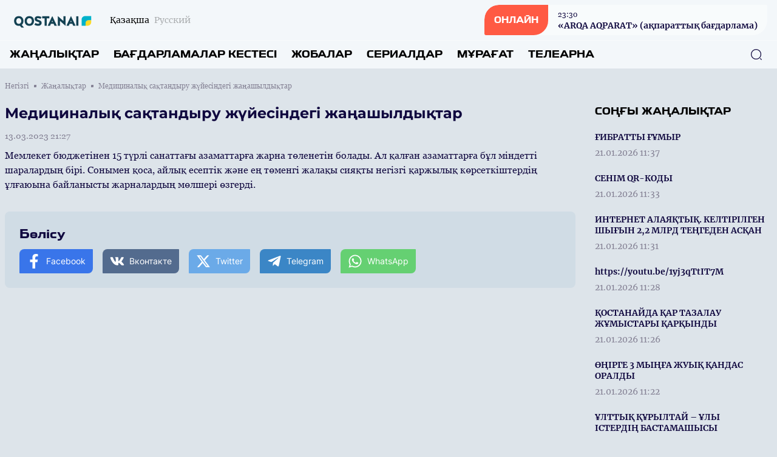

--- FILE ---
content_type: text/html; charset=UTF-8
request_url: https://qostanaitv.kz/kz/news/21468
body_size: 11594
content:
<!DOCTYPE html>
<html lang="kk">
    <head>
        <meta charset="utf-8">
        <meta name="viewport" content="width=device-width, initial-scale=1">
        <meta name="csrf-token" content="FX2wFVvYcIwisZTOpYBBkDUMCsdIhGEF8bV8WLRz">

        <title> Медициналық сақтандыру жүйесіндегі жаңашылдықтар - «QOSTANAI» телеарнасының ресми сайты </title>
            <meta name="description" content="Мемлекет бюджетінен 15 түрлі санаттағы азаматтарға жарна төленетін болады. Ал қалған азаматтарға бұл міндетті шаралардың бірі. Сонымен қоса, айлық есе..."/>
    <meta property="og:title" content="Медициналық сақтандыру жүйесіндегі жаңашылдықтар - «QOSTANAI» телеарнасының ресми сайты" />
    <meta property="og:url" content="https://qostanaitv.kz/kz/news/21468" />
    <meta property="og:image" content="https://rimg.rtrk.kz/1200x630,sc/https://qostanaitv.kz/storage/2023/03/14/VG8H1Nwt3axjEry7cObXvZPYPOmwWZQ4klfIzeVw.png" />
    <meta property="og:description" content="Мемлекет бюджетінен 15 түрлі санаттағы азаматтарға жарна төленетін болады. Ал қалған азаматтарға бұл міндетті шаралардың бірі. Сонымен қоса, айлық есе..." />

        <link rel="apple-touch-icon" sizes="57x57" href="https://qostanaitv.kz/apple-icon-57x57.png">
        <link rel="apple-touch-icon" sizes="60x60" href="https://qostanaitv.kz/apple-icon-60x60.png">
        <link rel="apple-touch-icon" sizes="72x72" href="https://qostanaitv.kz/apple-icon-72x72.png">
        <link rel="apple-touch-icon" sizes="76x76" href="https://qostanaitv.kz/apple-icon-76x76.png">
        <link rel="apple-touch-icon" sizes="114x114" href="https://qostanaitv.kz/apple-icon-114x114.png">
        <link rel="apple-touch-icon" sizes="120x120" href="https://qostanaitv.kz/apple-icon-120x120.png">
        <link rel="apple-touch-icon" sizes="144x144" href="https://qostanaitv.kz/apple-icon-144x144.png">
        <link rel="apple-touch-icon" sizes="152x152" href="https://qostanaitv.kz/apple-icon-152x152.png">
        <link rel="apple-touch-icon" sizes="180x180" href="https://qostanaitv.kz/apple-icon-180x180.png">
        <link rel="icon" type="image/png" sizes="192x192"  href="https://qostanaitv.kz/android-icon-192x192.png">
        <link rel="icon" type="image/png" sizes="32x32" href="https://qostanaitv.kz/favicon-32x32.png">
        <link rel="icon" type="image/png" sizes="96x96" href="https://qostanaitv.kz/favicon-96x96.png">
        <link rel="icon" type="image/png" sizes="16x16" href="https://qostanaitv.kz/favicon-16x16.png">
        <link rel="manifest" href="https://qostanaitv.kz/manifest.json">
        <meta name="msapplication-TileColor" content="#ffffff">
        <meta name="msapplication-TileImage" content="https://qostanaitv.kz/ms-icon-144x144.png">
        <meta name="theme-color" content="#ffffff">

        <!-- Scripts -->
        <link rel="stylesheet" href="https://qostanaitv.kz/build/assets/app.5ca1f1d5.css" /><script type="module" src="https://qostanaitv.kz/build/assets/app.0c8b9301.js"></script>            <script async src="https://voice.b2b.ainews.kz/widget/build/bundle.js"></script>
    <script>
        window.ainews_voice_settings = window.ainews_voice_settings || [];
        window.ainews_voice_settings.push({
            page_id: '21468',
            widget_id: '259bfb86-4aa9-4579-baed-70ecf394c11f',
            targetElement: '#voice-comments',
        });
    </script>
        <style >[wire\:loading], [wire\:loading\.delay], [wire\:loading\.inline-block], [wire\:loading\.inline], [wire\:loading\.block], [wire\:loading\.flex], [wire\:loading\.table], [wire\:loading\.grid], [wire\:loading\.inline-flex] {display: none;}[wire\:loading\.delay\.shortest], [wire\:loading\.delay\.shorter], [wire\:loading\.delay\.short], [wire\:loading\.delay\.long], [wire\:loading\.delay\.longer], [wire\:loading\.delay\.longest] {display:none;}[wire\:offline] {display: none;}[wire\:dirty]:not(textarea):not(input):not(select) {display: none;}input:-webkit-autofill, select:-webkit-autofill, textarea:-webkit-autofill {animation-duration: 50000s;animation-name: livewireautofill;}@keyframes livewireautofill { from {} }</style>
    </head>
    <body class="bg-primary-bg no-translate">
        <header wire:id="aLgLBU6N8za2jasaReMM" wire:initial-data="{&quot;fingerprint&quot;:{&quot;id&quot;:&quot;aLgLBU6N8za2jasaReMM&quot;,&quot;name&quot;:&quot;common.header&quot;,&quot;locale&quot;:&quot;kz&quot;,&quot;path&quot;:&quot;kz\/news\/21468&quot;,&quot;method&quot;:&quot;GET&quot;,&quot;v&quot;:&quot;acj&quot;},&quot;effects&quot;:{&quot;listeners&quot;:[]},&quot;serverMemo&quot;:{&quot;children&quot;:{&quot;l763279934-0&quot;:{&quot;id&quot;:&quot;jufdNoaCmW0L8nxymZyV&quot;,&quot;tag&quot;:&quot;div&quot;}},&quot;errors&quot;:[],&quot;htmlHash&quot;:&quot;96097013&quot;,&quot;data&quot;:[],&quot;dataMeta&quot;:[],&quot;checksum&quot;:&quot;730bc65517ece553cb3999bec595687882269b0a759501e103e28dc281d4713e&quot;}}" class="w-full flex flex-col bg-header-light relative" x-data="{show: false, search: false, open: false}">
    <div class="w-full flex justify-between px-4 py-2 items-center">
        <div class="flex items-center space-x-2 lg:space-x-6">
            <a href="https://qostanaitv.kz/kz" class="flex">
                <img src="https://qostanaitv.kz/assets/images/qostanaitv.svg" class="h-7"/>
            </a>
            <div class="flex">
                <ul class="flex space-x-2">
                                            <li class="hidden lg:flex group">
                            <span class="text-sm font-merriweather text-primary opacity-100 group-hover:opacity-100">Қазақша</span>
                        </li>
                        <li class="flex group">
                            <a href="https://qostanaitv.kz/ru/news/21468" class="text-sm font-merriweather text-primary opacity-30 group-hover:opacity-100 group-hover:underline"><span class="hidden lg:flex">Русский</span><span class="flex lg:hidden">RU</span></a>
                        </li>
                                    </ul>
            </div>
        </div>
        <div class="flex space-x-4 lg:space-x-5 items-center">























            <a href="https://qostanaitv.kz/kz/live" class="flex rounded-tl-2xl rounded-br-2xl lg:rounded-tl-3xl lg:rounded-br-3xl rounded-tr-sm rounded-bl-sm bg-white40 group overflow-hidden cursor-pointer relative items-center">
                <div class="absolute inset-0 w-0 h-full bg-red-button transition-all duration-300 ease-in-out group-hover:w-full group-hover:transition-all z-1"></div>
                <div class="rounded-tl-2xl rounded-br-2xl lg:rounded-tl-3xl lg:rounded-br-3xl rounded-tr-0 rounded-bl-sm px-4 py-4 text-white font-toxigenesis uppercase text-sm bg-red-button z-10">Онлайн</div>
                <div  class="hidden lg:flex flex-col text-primary-dark space-y-0.5 z-10 px-4 py-1 group-hover:text-white group-hover:transition-all">
                <div wire:id="jufdNoaCmW0L8nxymZyV" wire:initial-data="{&quot;fingerprint&quot;:{&quot;id&quot;:&quot;jufdNoaCmW0L8nxymZyV&quot;,&quot;name&quot;:&quot;common.current-live&quot;,&quot;locale&quot;:&quot;kz&quot;,&quot;path&quot;:&quot;kz\/news\/21468&quot;,&quot;method&quot;:&quot;GET&quot;,&quot;v&quot;:&quot;acj&quot;},&quot;effects&quot;:{&quot;listeners&quot;:[]},&quot;serverMemo&quot;:{&quot;children&quot;:[],&quot;errors&quot;:[],&quot;htmlHash&quot;:&quot;ac7c8f81&quot;,&quot;data&quot;:[],&quot;dataMeta&quot;:[],&quot;checksum&quot;:&quot;5f78d8cc512e9ae6835a02c913b79a1a845157fc6731675f4a526c642ae5cc08&quot;}}">
            <div class="font-georgia text-xs font-normal"><time datetime="2026-01-21 23:30">23:30</time></div>
        <div class="font-bold text-sm font-merriweather">«ARQA AQPARAT» (ақпараттық бағдарлама)</div>
    </div>

<!-- Livewire Component wire-end:jufdNoaCmW0L8nxymZyV -->                </div>
            </a>
            <button class="flex lg:hidden w-6 h-6 justify-center items-center text-primary-dark" @click="show = !show; open = !open; search = !search">
                <svg width="24" height="18" viewBox="0 0 24 18" fill="none" xmlns="http://www.w3.org/2000/svg" x-show="!open">
                    <line x1="1" y1="1" x2="23" y2="1" stroke="currentColor" stroke-width="2" stroke-linecap="round"/>
                    <line x1="1" y1="9" x2="23" y2="9" stroke="currentColor" stroke-width="2" stroke-linecap="round"/>
                    <line x1="1" y1="17" x2="23" y2="17" stroke="currentColor" stroke-width="2" stroke-linecap="round"/>
                </svg>
                <svg width="20" height="19" viewBox="0 0 20 19" fill="none" xmlns="http://www.w3.org/2000/svg" x-show="open" x-cloak>
                    <line x1="1.92886" y1="1.51465" x2="18.1923" y2="17.7781" stroke="currentColor" stroke-width="2" stroke-linecap="round"/>
                    <line x1="1" y1="-1" x2="24" y2="-1" transform="matrix(-0.707107 0.707107 0.707107 0.707107 19.4854 1.51465)" stroke="currentColor" stroke-width="2" stroke-linecap="round"/>
                </svg>
            </button>
        </div>
    </div>
    <nav role="navigation" class="w-full flex flex-col lg:flex-row justify-between items-center border-t border-white40 px-4 py-3 absolute top-16 bg-header-light lg:top-0 lg:relative z-50" :class="open ? 'flex' : 'hidden lg:flex'" x-cloak>
        <ul class="flex flex-col lg:flex-row w-full space-y-6 lg:space-y-0 lg:space-x-6">
            <li class="flex group">
    <a
            href="https://qostanaitv.kz/kz/news"
            class="uppercase font-bold text-menu-item font-toxigenesis text-primary group-hover:text-hover-blue"
    >Жаңалықтар</a>
</li>
            <li class="flex group">
    <a
            href="https://qostanaitv.kz/kz/program"
            class="uppercase font-bold text-menu-item font-toxigenesis text-primary group-hover:text-hover-blue"
    >Бағдарламалар кестесі</a>
</li>
                        <li class="flex group">
    <a
            href="https://qostanaitv.kz/kz/projects"
            class="uppercase font-bold text-menu-item font-toxigenesis text-primary group-hover:text-hover-blue"
    >Жобалар</a>
</li>
                        <li class="flex group">
    <a
            href="https://qostanaitv.kz/kz/serials"
            class="uppercase font-bold text-menu-item font-toxigenesis text-primary group-hover:text-hover-blue"
    >Сериалдар</a>
</li>
                        <li class="flex group">
    <a
            href="https://qostanaitv.kz/kz/videos"
            class="uppercase font-bold text-menu-item font-toxigenesis text-primary group-hover:text-hover-blue"
    >Мұрағат</a>
</li>
            <li class="dropdown inline uppercase font-bold text-menu-item font-toxigenesis text-primary group relative">
                <div class="cursor-pointer hidden lg:flex z-50 group-hover:text-hover-blue">Телеарна</div>
                <div class="dropdown-menu lg:top-4 flex relative lg:absolute lg:hidden h-auto z-30">
                    <ul class="flex flex-col lg:block w-full lg:bg-white lg:shadow lg:py-2 px-2 lg:px-4 lg:mt-3 rounded-lg">

                        <li class="py-1"><a href="https://qostanaitv.kz/kz/lead" class="block text-primary font-bold text-base uppercase hover:text-hover-blue cursor-pointer whitespace-nowrap pr-8">Басшылық</a></li>
                                                                                                                        <li class="py-1"><a href="https://qostanaitv.kz/kz/published-info" class="block text-primary font-bold text-base uppercase hover:text-hover-blue cursor-pointer whitespace-nowrap pr-8">Жариялануға жататын мəліметтер тізбесі</a></li>
                                                                                                                                                                                                                                                                                                                                                            <li class="py-1"><a href="https://qostanaitv.kz/kz/teams" class="block text-primary font-bold text-base uppercase hover:text-hover-blue cursor-pointer whitespace-nowrap pr-8">Арна айнасы</a></li>
                                                                                                                                                                        <li class="py-1"><a href="https://qostanaitv.kz/kz/about" class="block text-primary font-bold text-base uppercase hover:text-hover-blue cursor-pointer whitespace-nowrap pr-8">Телеарна туралы</a></li>
                                                                                                                    <li class="py-1"><a href="https://qostanaitv.kz/kz/adv" class="block text-primary font-bold text-base uppercase hover:text-hover-blue cursor-pointer whitespace-nowrap pr-8">Жарнама</a></li>
                                                                                                                    <li class="py-1"><a href="https://qostanaitv.kz/kz/contacts" class="block text-primary font-bold text-base uppercase hover:text-hover-blue cursor-pointer whitespace-nowrap pr-8">Байланыс</a></li>
                                                                                                                    <li class="py-1"><a href="https://qostanaitv.kz/kz/addsqaz1" class="block text-primary font-bold text-base uppercase hover:text-hover-blue cursor-pointer whitespace-nowrap pr-8">Ақпараттық хабарлама</a></li>
                                                                                    
                    </ul>
                </div>
            </li>
        </ul>
        <button class="absolute right-6 z-10 text-primary-dark hover:text-primary-blue" x-bind:class="search ? 'hidden' : 'hidden lg:flex'" x-on:click="search = !search">
            <svg width="20" height="20" viewBox="0 0 20 20" fill="none" xmlns="http://www.w3.org/2000/svg">
                <path d="M9.58268 18.1253C4.87435 18.1253 1.04102 14.292 1.04102 9.58366C1.04102 4.87533 4.87435 1.04199 9.58268 1.04199C14.291 1.04199 18.1243 4.87533 18.1243 9.58366C18.1243 14.292 14.291 18.1253 9.58268 18.1253ZM9.58268 2.29199C5.55768 2.29199 2.29102 5.56699 2.29102 9.58366C2.29102 13.6003 5.55768 16.8753 9.58268 16.8753C13.6077 16.8753 16.8743 13.6003 16.8743 9.58366C16.8743 5.56699 13.6077 2.29199 9.58268 2.29199Z" fill="currentColor"/>
                <path d="M18.3326 18.9585C18.1742 18.9585 18.0159 18.9002 17.8909 18.7752L16.2242 17.1085C15.9826 16.8669 15.9826 16.4669 16.2242 16.2252C16.4659 15.9835 16.8659 15.9835 17.1076 16.2252L18.7742 17.8919C19.0159 18.1335 19.0159 18.5335 18.7742 18.7752C18.6492 18.9002 18.4909 18.9585 18.3326 18.9585Z" fill="currentColor"/>
            </svg>
        </button>
        <div class="w-full px-4 relative lg:absolute inset-0 h-10 mt-8 lg:mt-0 items-center" x-bind:class="search ? 'flex' : 'hidden'">
            <form x-show="search" class="w-full flex items-center" action="https://qostanaitv.kz/kz/search" x-cloak>
                <input name="q" class="flex w-full h-10 rounded-lg border border-primary-dark focus:border-primary-blue focus:outline-0 focus:outline-none focus:outline-offset-0 px-3 py-3" required oninvalid="this.setCustomValidity('Сайт бойынша іздеу үшін жазыңыз...')" />
                <button class="absolute right-6 z-10 text-primary-dark hover:text-primary-blue" type="submit">
                    <svg width="20" height="20" viewBox="0 0 20 20" fill="none" xmlns="http://www.w3.org/2000/svg">
                        <path d="M9.58268 18.1253C4.87435 18.1253 1.04102 14.292 1.04102 9.58366C1.04102 4.87533 4.87435 1.04199 9.58268 1.04199C14.291 1.04199 18.1243 4.87533 18.1243 9.58366C18.1243 14.292 14.291 18.1253 9.58268 18.1253ZM9.58268 2.29199C5.55768 2.29199 2.29102 5.56699 2.29102 9.58366C2.29102 13.6003 5.55768 16.8753 9.58268 16.8753C13.6077 16.8753 16.8743 13.6003 16.8743 9.58366C16.8743 5.56699 13.6077 2.29199 9.58268 2.29199Z" fill="currentColor"/>
                        <path d="M18.3326 18.9585C18.1742 18.9585 18.0159 18.9002 17.8909 18.7752L16.2242 17.1085C15.9826 16.8669 15.9826 16.4669 16.2242 16.2252C16.4659 15.9835 16.8659 15.9835 17.1076 16.2252L18.7742 17.8919C19.0159 18.1335 19.0159 18.5335 18.7742 18.7752C18.6492 18.9002 18.4909 18.9585 18.3326 18.9585Z" fill="currentColor"/>
                    </svg>
                </button>
            </form>
        </div>
    </nav>
</header>

<!-- Livewire Component wire-end:aLgLBU6N8za2jasaReMM -->
        <div wire:id="7UCmXC8EWrdmGv2oZMji" wire:initial-data="{&quot;fingerprint&quot;:{&quot;id&quot;:&quot;7UCmXC8EWrdmGv2oZMji&quot;,&quot;name&quot;:&quot;common.banners.top&quot;,&quot;locale&quot;:&quot;kz&quot;,&quot;path&quot;:&quot;kz\/news\/21468&quot;,&quot;method&quot;:&quot;GET&quot;,&quot;v&quot;:&quot;acj&quot;},&quot;effects&quot;:{&quot;listeners&quot;:[]},&quot;serverMemo&quot;:{&quot;children&quot;:[],&quot;errors&quot;:[],&quot;htmlHash&quot;:&quot;5cd7e88b&quot;,&quot;data&quot;:{&quot;type&quot;:1},&quot;dataMeta&quot;:[],&quot;checksum&quot;:&quot;4bc4e3446b36dabfb473aaa6c644c12fbf933f185e0ae1dc7f56e1368ce85e79&quot;}}">
</div>

<!-- Livewire Component wire-end:7UCmXC8EWrdmGv2oZMji -->
        <main class="">
            <div wire:id="cL2QNIu7sFsdrOtDbw5O" wire:initial-data="{&quot;fingerprint&quot;:{&quot;id&quot;:&quot;cL2QNIu7sFsdrOtDbw5O&quot;,&quot;name&quot;:&quot;front.news.news-view&quot;,&quot;locale&quot;:&quot;kz&quot;,&quot;path&quot;:&quot;kz\/news\/21468&quot;,&quot;method&quot;:&quot;GET&quot;,&quot;v&quot;:&quot;acj&quot;},&quot;effects&quot;:{&quot;listeners&quot;:[]},&quot;serverMemo&quot;:{&quot;children&quot;:[],&quot;errors&quot;:[],&quot;htmlHash&quot;:&quot;804efcb3&quot;,&quot;data&quot;:{&quot;currenturl&quot;:null,&quot;title&quot;:null},&quot;dataMeta&quot;:[],&quot;checksum&quot;:&quot;c6f5fc941f740e697ccdb48193a5ef1ebdcc574c9923bb165b1f71e7cab7360e&quot;}}">
    <ul class="breadcrumb w-full max-w-7xl mx-auto pt-5 px-2 hidden lg:flex items-center space-x-2">
        <li class="text-primary-gray font-georgia flex space-x-2 items-center text-xs group">
        <a href="https://qostanaitv.kz/kz" class="group-hover:underline">
            Негізгі
        </a>
        <span class="w-1 h-1 relative bg-primary-gray rounded-tl-px rounded-br-px"></span>
    </li>
        <li class="text-primary-gray font-georgia flex space-x-2 items-center text-xs group">
        <a href="https://qostanaitv.kz/kz/news" class="group-hover:underline">
            Жаңалықтар
        </a>
        <span class="w-1 h-1 relative bg-primary-gray rounded-tl-px rounded-br-px"></span>
    </li>
        <li class="text-primary-gray font-georgia text-xs">
        Медициналық сақтандыру жүйесіндегі жаңашылдықтар
    </li>
    </ul>
    <div class="w-full max-w-7xl mx-auto py-14 px-2 pt-5 relative">



        <div class="w-full grid grid-cols-1 lg:grid-cols-4 gap-y-8 lg:gap-y-0 lg:gap-x-8">
            <div class="w-full lg:col-span-3">
                <article class="w-full mb-8">
                    <header>
                        <h1 class="font-montserrat text-lg lg:text-2xl text-primary-dark mb-3">Медициналық сақтандыру жүйесіндегі жаңашылдықтар</h1>
                        <time datetime="2023-03-13 21:27" class="text-sm font-normal text-primary-gray mb-3 font-georgia flex">13.03.2023 21:27</time>
                                                    <div class="w-full rounded-lg aspect-video relative">
                                <iframe width="560" height="315" src="https://www.youtube.com/embed/YRg-Gyo5mvc" title="Медициналық сақтандыру жүйесіндегі жаңашылдықтар" frameborder="0" allow="accelerometer; autoplay; clipboard-write; encrypted-media; gyroscope; picture-in-picture" allowfullscreen class="w-full rounded-lg absolute h-full inset-0 z-1"></iframe>
                            </div>
                                            </header>
                    <div class="w-full font-georgia font-base text-primary-dark flex flex-col space-y-4 article-body mb-8">
                        <p>Мемлекет бюджетінен 15 түрлі санаттағы азаматтарға жарна төленетін болады. Ал қалған азаматтарға бұл міндетті шаралардың бірі. Сонымен қоса, айлық есептік және ең төменгі жалақы сияқты негізгі қаржылық көрсеткіштердің ұлғаюына байланысты жарналардың мөлшері өзгерді.<br></p>
                    </div>
                </article>
                <div class="w-full my-4"><div id="voice-comments"></div></div>
                <div class="w-full rounded-lg bg-soft-blue p-6 flex flex-col space-y-3">
                    <div class="w-full text-footer-title text-primary-dark font-bold font-toxigenesis">Бөлісу</div>
                    <ul class="w-full flex flex-col lg:flex-row space-y-2 lg:space-x-4 lg:space-y-0">
                        <li><a href="javascript:void(0)" onclick="javascript:SocialShare('https://www.facebook.com/sharer.php?u=https://qostanaitv.kz/kz/news/21468&utm_source=share')" class="flex px-3 py-2 rounded-tl-lg rounded-tr-px rounded-br-lg space-x-2 rounded-bl-px text-sm text-white items-center text-white font-inter bg-facebook hover:opacity-80" data-tf-share-link="https://qostanaitv.kz/kz/news/21468"><svg aria-hidden="true" focusable="false" data-prefix="fab" data-icon="facebook-f" class="social-svg svg-inline--fa w-6 h-6 flex fa-facebook-f fa-w-10" role="img" xmlns="http://www.w3.org/2000/svg" viewBox="0 0 320 512"><path fill="currentColor" d="M279.14 288l14.22-92.66h-88.91v-60.13c0-25.35 12.42-50.06 52.24-50.06h40.42V6.26S260.43 0 225.36 0c-73.22 0-121.08 44.38-121.08 124.72v70.62H22.89V288h81.39v224h100.17V288z"></path></svg><span>Facebook</span></a></li>
                        <li><a href="javascript:void(0)" onclick="javascript:SocialShare('https://vk.com/share.php?url=https://qostanaitv.kz/kz/news/21468&utm_source=share')" class="flex px-3 py-2 rounded-tl-lg rounded-tr-px rounded-br-lg space-x-2 rounded-bl-px text-sm text-white items-center text-white font-inter bg-vk hover:opacity-80" data-tf-share-link="https://qostanaitv.kz/kz/news/21468"><svg aria-hidden="true" focusable="false" data-prefix="fab" data-icon="vk" class="social-svg svg-inline--fa w-6 h-6 flex fa-vk fa-w-18" role="img" xmlns="http://www.w3.org/2000/svg" viewBox="0 0 576 512"><path fill="currentColor" d="M545 117.7c3.7-12.5 0-21.7-17.8-21.7h-58.9c-15 0-21.9 7.9-25.6 16.7 0 0-30 73.1-72.4 120.5-13.7 13.7-20 18.1-27.5 18.1-3.7 0-9.4-4.4-9.4-16.9V117.7c0-15-4.2-21.7-16.6-21.7h-92.6c-9.4 0-15 7-15 13.5 0 14.2 21.2 17.5 23.4 57.5v86.8c0 19-3.4 22.5-10.9 22.5-20 0-68.6-73.4-97.4-157.4-5.8-16.3-11.5-22.9-26.6-22.9H38.8c-16.8 0-20.2 7.9-20.2 16.7 0 15.6 20 93.1 93.1 195.5C160.4 378.1 229 416 291.4 416c37.5 0 42.1-8.4 42.1-22.9 0-66.8-3.4-73.1 15.4-73.1 8.7 0 23.7 4.4 58.7 38.1 40 40 46.6 57.9 69 57.9h58.9c16.8 0 25.3-8.4 20.4-25-11.2-34.9-86.9-106.7-90.3-111.5-8.7-11.2-6.2-16.2 0-26.2.1-.1 72-101.3 79.4-135.6z"></path></svg><span>Вконтакте</span></a></li>
                        <li><a href="javascript:void(0)" onclick="javascript:SocialShare('https://twitter.com/share?text=Медициналық сақтандыру жүйесіндегі жаңашылдықтар&url=https://qostanaitv.kz/kz/news/21468&utm_source=share')" class="flex px-3 py-2 rounded-tl-lg rounded-tr-px rounded-br-lg space-x-2 rounded-bl-px text-sm text-white items-center text-white font-inter bg-twitter hover:opacity-80" data-tf-share-link="https://qostanaitv.kz/kz/news/21468"><svg aria-hidden="true" focusable="false" data-prefix="fab" data-icon="twitter" class="social-svg svg-inline--fa w-6 h-6 flex fa-twitter fa-w-16" role="img" xmlns="http://www.w3.org/2000/svg" viewBox="0 0 512 512"><path fill="currentColor" d="M389.2 48h70.6L305.6 224.2 487 464H345L233.7 318.6 106.5 464H35.8L200.7 275.5 26.8 48H172.4L272.9 180.9 389.2 48zM364.4 421.8h39.1L151.1 88h-42L364.4 421.8z"/></svg><span>Twitter</span></a></li>
                        <li><a href="https://telegram.me/share/url?url=https://qostanaitv.kz/kz/news/21468&text=Медициналық сақтандыру жүйесіндегі жаңашылдықтар&utm_source=share" target="_blank" class="flex px-3 py-2 rounded-tl-lg rounded-tr-px rounded-br-lg space-x-2 rounded-bl-px text-sm text-white items-center text-white font-inter bg-telegram hover:opacity-80" data-tf-share-link="https://qostanaitv.kz/kz/news/21468"><svg aria-hidden="true" focusable="false" data-prefix="fab" data-icon="telegram-plane" class="social-svg svg-inline--fa w-6 h-6 flex fa-telegram-plane fa-w-14" role="img" xmlns="http://www.w3.org/2000/svg" viewBox="0 0 448 512"><path fill="currentColor" d="M446.7 98.6l-67.6 318.8c-5.1 22.5-18.4 28.1-37.3 17.5l-103-75.9-49.7 47.8c-5.5 5.5-10.1 10.1-20.7 10.1l7.4-104.9 190.9-172.5c8.3-7.4-1.8-11.5-12.9-4.1L117.8 284 16.2 252.2c-22.1-6.9-22.5-22.1 4.6-32.7L418.2 66.4c18.4-6.9 34.5 4.1 28.5 32.2z"></path></svg><span>Telegram</span></a></li>
                        <li><a href="https://api.whatsapp.com/send?text=Медициналық сақтандыру жүйесіндегі жаңашылдықтар%20-%20https://qostanaitv.kz/kz/news/21468&utm_source=share" target="_blank" class="flex px-3 py-2 rounded-tl-lg rounded-tr-px rounded-br-lg space-x-2 rounded-bl-px text-sm text-white items-center text-white font-inter bg-whatsapp hover:opacity-80" data-tf-share-link="https://qostanaitv.kz/kz/news/21468"><svg aria-hidden="true" focusable="false" data-prefix="fab" data-icon="whatsapp" class="social-svg svg-inline--fa w-6 h-6 flex fa-whatsapp fa-w-14" role="img" xmlns="http://www.w3.org/2000/svg" viewBox="0 0 448 512"><path fill="currentColor" d="M380.9 97.1C339 55.1 283.2 32 223.9 32c-122.4 0-222 99.6-222 222 0 39.1 10.2 77.3 29.6 111L0 480l117.7-30.9c32.4 17.7 68.9 27 106.1 27h.1c122.3 0 224.1-99.6 224.1-222 0-59.3-25.2-115-67.1-157zm-157 341.6c-33.2 0-65.7-8.9-94-25.7l-6.7-4-69.8 18.3L72 359.2l-4.4-7c-18.5-29.4-28.2-63.3-28.2-98.2 0-101.7 82.8-184.5 184.6-184.5 49.3 0 95.6 19.2 130.4 54.1 34.8 34.9 56.2 81.2 56.1 130.5 0 101.8-84.9 184.6-186.6 184.6zm101.2-138.2c-5.5-2.8-32.8-16.2-37.9-18-5.1-1.9-8.8-2.8-12.5 2.8-3.7 5.6-14.3 18-17.6 21.8-3.2 3.7-6.5 4.2-12 1.4-32.6-16.3-54-29.1-75.5-66-5.7-9.8 5.7-9.1 16.3-30.3 1.8-3.7.9-6.9-.5-9.7-1.4-2.8-12.5-30.1-17.1-41.2-4.5-10.8-9.1-9.3-12.5-9.5-3.2-.2-6.9-.2-10.6-.2-3.7 0-9.7 1.4-14.8 6.9-5.1 5.6-19.4 19-19.4 46.3 0 27.3 19.9 53.7 22.6 57.4 2.8 3.7 39.1 59.7 94.8 83.8 35.2 15.2 49 16.5 66.6 13.9 10.7-1.6 32.8-13.4 37.4-26.4 4.6-13 4.6-24.1 3.2-26.4-1.3-2.5-5-3.9-10.5-6.6z"></path></svg><span>WhatsApp</span></a></li>
                    </ul>
                </div>
            </div>
            <aside class="w-full flex flex-col space-y-4">
                                <div class="w-full flex flex-col">
                    <div class="w-full flex mb-4">
    <h3 class="uppercase font-bold text-side-title font-toxigenesis ">
        <span>Соңғы жаңалықтар</span>
            </h3>
</div>
                    <div class="w-full lg:h-850 lg:overflow-y-scroll scrollbar scrollbar-hidden hover:scrollbar-track-gray20 hover:scrollbar-thumb-primary-blue hover:scrollbar-width-1 lg:pr-3">
                                                    <div class="flex w-full group mb-4">
    <a href="https://qostanaitv.kz/kz/news/29961" class="w-full flex relative">
        <div class="w-full h-full relative inset-0 flex">
            <div class="py-1 flex flex-col items-start w-full">
                <h3 class="text-sm font-bold text-primary-dark group-hover:text-hover-blue mb-2 font-merriweather">ҒИБРАТТЫ ҒҰМЫР </h3>
                <time datetime="2026-01-21 11:37" class="text-sm font-normal text-primary-gray mb-0 font-merriweather">21.01.2026 11:37</time>
            </div>
        </div>
    </a>
</div>
                                                    <div class="flex w-full group mb-4">
    <a href="https://qostanaitv.kz/kz/news/29960" class="w-full flex relative">
        <div class="w-full h-full relative inset-0 flex">
            <div class="py-1 flex flex-col items-start w-full">
                <h3 class="text-sm font-bold text-primary-dark group-hover:text-hover-blue mb-2 font-merriweather">СЕНІМ QR-КОДЫ</h3>
                <time datetime="2026-01-21 11:33" class="text-sm font-normal text-primary-gray mb-0 font-merriweather">21.01.2026 11:33</time>
            </div>
        </div>
    </a>
</div>
                                                    <div class="flex w-full group mb-4">
    <a href="https://qostanaitv.kz/kz/news/29959" class="w-full flex relative">
        <div class="w-full h-full relative inset-0 flex">
            <div class="py-1 flex flex-col items-start w-full">
                <h3 class="text-sm font-bold text-primary-dark group-hover:text-hover-blue mb-2 font-merriweather">ИНТЕРНЕТ АЛАЯҚТЫҚ. КЕЛТІРІЛГЕН ШЫҒЫН 2,2 МЛРД ТЕҢГЕДЕН АСҚАН</h3>
                <time datetime="2026-01-21 11:31" class="text-sm font-normal text-primary-gray mb-0 font-merriweather">21.01.2026 11:31</time>
            </div>
        </div>
    </a>
</div>
                                                    <div class="flex w-full group mb-4">
    <a href="https://qostanaitv.kz/kz/news/29958" class="w-full flex relative">
        <div class="w-full h-full relative inset-0 flex">
            <div class="py-1 flex flex-col items-start w-full">
                <h3 class="text-sm font-bold text-primary-dark group-hover:text-hover-blue mb-2 font-merriweather">https://youtu.be/1yj3qTtIT7M</h3>
                <time datetime="2026-01-21 11:28" class="text-sm font-normal text-primary-gray mb-0 font-merriweather">21.01.2026 11:28</time>
            </div>
        </div>
    </a>
</div>
                                                    <div class="flex w-full group mb-4">
    <a href="https://qostanaitv.kz/kz/news/29957" class="w-full flex relative">
        <div class="w-full h-full relative inset-0 flex">
            <div class="py-1 flex flex-col items-start w-full">
                <h3 class="text-sm font-bold text-primary-dark group-hover:text-hover-blue mb-2 font-merriweather">ҚОСТАНАЙДА ҚАР ТАЗАЛАУ ЖҰМЫСТАРЫ ҚАРҚЫНДЫ</h3>
                <time datetime="2026-01-21 11:26" class="text-sm font-normal text-primary-gray mb-0 font-merriweather">21.01.2026 11:26</time>
            </div>
        </div>
    </a>
</div>
                                                    <div class="flex w-full group mb-4">
    <a href="https://qostanaitv.kz/kz/news/29956" class="w-full flex relative">
        <div class="w-full h-full relative inset-0 flex">
            <div class="py-1 flex flex-col items-start w-full">
                <h3 class="text-sm font-bold text-primary-dark group-hover:text-hover-blue mb-2 font-merriweather">ӨҢІРГЕ 3 МЫҢҒА ЖУЫҚ ҚАНДАС ОРАЛДЫ</h3>
                <time datetime="2026-01-21 11:22" class="text-sm font-normal text-primary-gray mb-0 font-merriweather">21.01.2026 11:22</time>
            </div>
        </div>
    </a>
</div>
                                                    <div class="flex w-full group mb-4">
    <a href="https://qostanaitv.kz/kz/news/29955" class="w-full flex relative">
        <div class="w-full h-full relative inset-0 flex">
            <div class="py-1 flex flex-col items-start w-full">
                <h3 class="text-sm font-bold text-primary-dark group-hover:text-hover-blue mb-2 font-merriweather">ҰЛТТЫҚ ҚҰРЫЛТАЙ – ҰЛЫ ІСТЕРДІҢ БАСТАМАШЫСЫ</h3>
                <time datetime="2026-01-21 11:18" class="text-sm font-normal text-primary-gray mb-0 font-merriweather">21.01.2026 11:18</time>
            </div>
        </div>
    </a>
</div>
                                                    <div class="flex w-full group mb-4">
    <a href="https://qostanaitv.kz/kz/news/29954" class="w-full flex relative">
        <div class="w-full h-full relative inset-0 flex">
            <div class="py-1 flex flex-col items-start w-full">
                <h3 class="text-sm font-bold text-primary-dark group-hover:text-hover-blue mb-2 font-merriweather">ҰЛТТЫҚ ҚҰРЫЛТАЙДА ЕЛ БИЛІГІНІҢ ЖАҢА ФОРМАТЫ ҰСЫНЫЛДЫ</h3>
                <time datetime="2026-01-21 11:14" class="text-sm font-normal text-primary-gray mb-0 font-merriweather">21.01.2026 11:14</time>
            </div>
        </div>
    </a>
</div>
                                                    <div class="flex w-full group mb-4">
    <a href="https://qostanaitv.kz/kz/news/29953" class="w-full flex relative">
        <div class="w-full h-full relative inset-0 flex">
            <div class="py-1 flex flex-col items-start w-full">
                <h3 class="text-sm font-bold text-primary-dark group-hover:text-hover-blue mb-2 font-merriweather">ҰЛТТЫҚ ҚҰРЫЛТАЙ – ТЫҢ ИДЕЯЛАР АЛАҢЫ </h3>
                <time datetime="2026-01-20 16:27" class="text-sm font-normal text-primary-gray mb-0 font-merriweather">20.01.2026 16:27</time>
            </div>
        </div>
    </a>
</div>
                                                    <div class="flex w-full group mb-4">
    <a href="https://qostanaitv.kz/kz/news/29946" class="w-full flex relative">
        <div class="w-full h-full relative inset-0 flex">
            <div class="py-1 flex flex-col items-start w-full">
                <h3 class="text-sm font-bold text-primary-dark group-hover:text-hover-blue mb-2 font-merriweather">ЖАҢА ЖИНАҚ ЖАРЫҚ КӨРДІ </h3>
                <time datetime="2026-01-20 11:30" class="text-sm font-normal text-primary-gray mb-0 font-merriweather">20.01.2026 11:30</time>
            </div>
        </div>
    </a>
</div>
                                                    <div class="flex w-full group mb-4">
    <a href="https://qostanaitv.kz/kz/news/29945" class="w-full flex relative">
        <div class="w-full h-full relative inset-0 flex">
            <div class="py-1 flex flex-col items-start w-full">
                <h3 class="text-sm font-bold text-primary-dark group-hover:text-hover-blue mb-2 font-merriweather">СКРИНИНГТЕН ӨТУ - АУРУДЫҢ АЛДЫН АЛУ </h3>
                <time datetime="2026-01-20 11:26" class="text-sm font-normal text-primary-gray mb-0 font-merriweather">20.01.2026 11:26</time>
            </div>
        </div>
    </a>
</div>
                                                    <div class="flex w-full group mb-4">
    <a href="https://qostanaitv.kz/kz/news/29944" class="w-full flex relative">
        <div class="w-full h-full relative inset-0 flex">
            <div class="py-1 flex flex-col items-start w-full">
                <h3 class="text-sm font-bold text-primary-dark group-hover:text-hover-blue mb-2 font-merriweather">БАЛАЛАР ҚАУІПСІЗДІГІ БАСТЫ НАЗАРДА БОЛУЫ ТИІС</h3>
                <time datetime="2026-01-20 11:24" class="text-sm font-normal text-primary-gray mb-0 font-merriweather">20.01.2026 11:24</time>
            </div>
        </div>
    </a>
</div>
                                                    <div class="flex w-full group mb-4">
    <a href="https://qostanaitv.kz/kz/news/29943" class="w-full flex relative">
        <div class="w-full h-full relative inset-0 flex">
            <div class="py-1 flex flex-col items-start w-full">
                <h3 class="text-sm font-bold text-primary-dark group-hover:text-hover-blue mb-2 font-merriweather">ОТАНДЫҚ ӨНІМГЕ ҚОЛДАУ </h3>
                <time datetime="2026-01-20 11:21" class="text-sm font-normal text-primary-gray mb-0 font-merriweather">20.01.2026 11:21</time>
            </div>
        </div>
    </a>
</div>
                                                    <div class="flex w-full group mb-4">
    <a href="https://qostanaitv.kz/kz/news/29942" class="w-full flex relative">
        <div class="w-full h-full relative inset-0 flex">
            <div class="py-1 flex flex-col items-start w-full">
                <h3 class="text-sm font-bold text-primary-dark group-hover:text-hover-blue mb-2 font-merriweather">ЖҰМЫССЫЗДЫҚПЕН КҮРЕС - ЕЛ ДАМУЫНА ҮЛЕС </h3>
                <time datetime="2026-01-20 11:19" class="text-sm font-normal text-primary-gray mb-0 font-merriweather">20.01.2026 11:19</time>
            </div>
        </div>
    </a>
</div>
                                                    <div class="flex w-full group mb-4">
    <a href="https://qostanaitv.kz/kz/news/29934" class="w-full flex relative">
        <div class="w-full h-full relative inset-0 flex">
            <div class="py-1 flex flex-col items-start w-full">
                <h3 class="text-sm font-bold text-primary-dark group-hover:text-hover-blue mb-2 font-merriweather">МҰЗ ҮСТІНДЕГІ ДӘЛДІК</h3>
                <time datetime="2026-01-19 11:56" class="text-sm font-normal text-primary-gray mb-0 font-merriweather">19.01.2026 11:56</time>
            </div>
        </div>
    </a>
</div>
                                                    <div class="flex w-full group mb-4">
    <a href="https://qostanaitv.kz/kz/news/29933" class="w-full flex relative">
        <div class="w-full h-full relative inset-0 flex">
            <div class="py-1 flex flex-col items-start w-full">
                <h3 class="text-sm font-bold text-primary-dark group-hover:text-hover-blue mb-2 font-merriweather">ТЕАТР ТАРТУЫ </h3>
                <time datetime="2026-01-19 11:50" class="text-sm font-normal text-primary-gray mb-0 font-merriweather">19.01.2026 11:50</time>
            </div>
        </div>
    </a>
</div>
                                                    <div class="flex w-full group mb-4">
    <a href="https://qostanaitv.kz/kz/news/29932" class="w-full flex relative">
        <div class="w-full h-full relative inset-0 flex">
            <div class="py-1 flex flex-col items-start w-full">
                <h3 class="text-sm font-bold text-primary-dark group-hover:text-hover-blue mb-2 font-merriweather">ҚАУІПСІЗДІК ЦИФРЛЫҚ ЖҮЙЕЛЕР АРҚЫЛЫ ҚАМТАМАСЫЗ ЕТІЛУДЕ </h3>
                <time datetime="2026-01-19 11:48" class="text-sm font-normal text-primary-gray mb-0 font-merriweather">19.01.2026 11:48</time>
            </div>
        </div>
    </a>
</div>
                                                    <div class="flex w-full group mb-4">
    <a href="https://qostanaitv.kz/kz/news/29931" class="w-full flex relative">
        <div class="w-full h-full relative inset-0 flex">
            <div class="py-1 flex flex-col items-start w-full">
                <h3 class="text-sm font-bold text-primary-dark group-hover:text-hover-blue mb-2 font-merriweather">ҚОҒАМҒА КӨМЕК - ОРТАҚ МІНДЕТ</h3>
                <time datetime="2026-01-19 11:45" class="text-sm font-normal text-primary-gray mb-0 font-merriweather">19.01.2026 11:45</time>
            </div>
        </div>
    </a>
</div>
                                                    <div class="flex w-full group mb-4">
    <a href="https://qostanaitv.kz/kz/news/29930" class="w-full flex relative">
        <div class="w-full h-full relative inset-0 flex">
            <div class="py-1 flex flex-col items-start w-full">
                <h3 class="text-sm font-bold text-primary-dark group-hover:text-hover-blue mb-2 font-merriweather">ТЕҢ МҮМКІНДІК</h3>
                <time datetime="2026-01-19 11:42" class="text-sm font-normal text-primary-gray mb-0 font-merriweather">19.01.2026 11:42</time>
            </div>
        </div>
    </a>
</div>
                                                    <div class="flex w-full group mb-4">
    <a href="https://qostanaitv.kz/kz/news/29929" class="w-full flex relative">
        <div class="w-full h-full relative inset-0 flex">
            <div class="py-1 flex flex-col items-start w-full">
                <h3 class="text-sm font-bold text-primary-dark group-hover:text-hover-blue mb-2 font-merriweather">ОҢАЛТУ ОРТАЛЫҒЫ ЖҰМЫСЫН БАСТАДЫ</h3>
                <time datetime="2026-01-19 11:37" class="text-sm font-normal text-primary-gray mb-0 font-merriweather">19.01.2026 11:37</time>
            </div>
        </div>
    </a>
</div>
                                            </div>
                </div>
                








            </aside>
        </div>
    </div>
    <script type="text/javascript">
        function SocialShare(url){
            window.open(url,'sharer','toolbar=0,status=0,width=648,height=395');
            return true;
        };
    </script>

</div>


<!-- Livewire Component wire-end:cL2QNIu7sFsdrOtDbw5O -->
        </main>

        <div wire:id="LGjnsl5qVPIGbZbXfVJN" wire:initial-data="{&quot;fingerprint&quot;:{&quot;id&quot;:&quot;LGjnsl5qVPIGbZbXfVJN&quot;,&quot;name&quot;:&quot;common.banners.bottom&quot;,&quot;locale&quot;:&quot;kz&quot;,&quot;path&quot;:&quot;kz\/news\/21468&quot;,&quot;method&quot;:&quot;GET&quot;,&quot;v&quot;:&quot;acj&quot;},&quot;effects&quot;:{&quot;listeners&quot;:[]},&quot;serverMemo&quot;:{&quot;children&quot;:[],&quot;errors&quot;:[],&quot;htmlHash&quot;:&quot;49b3cb58&quot;,&quot;data&quot;:{&quot;type&quot;:3},&quot;dataMeta&quot;:[],&quot;checksum&quot;:&quot;2e8ed1f42f8d95d063b725ddfaf93af6da70b267f39c5477d02b023d468fb30b&quot;}}">
    </div>

<!-- Livewire Component wire-end:LGjnsl5qVPIGbZbXfVJN -->
        <footer wire:id="xp2Hyurpi4qIJ9Z38bqY" wire:initial-data="{&quot;fingerprint&quot;:{&quot;id&quot;:&quot;xp2Hyurpi4qIJ9Z38bqY&quot;,&quot;name&quot;:&quot;common.footer&quot;,&quot;locale&quot;:&quot;kz&quot;,&quot;path&quot;:&quot;kz\/news\/21468&quot;,&quot;method&quot;:&quot;GET&quot;,&quot;v&quot;:&quot;acj&quot;},&quot;effects&quot;:{&quot;listeners&quot;:[]},&quot;serverMemo&quot;:{&quot;children&quot;:[],&quot;errors&quot;:[],&quot;htmlHash&quot;:&quot;46b6b379&quot;,&quot;data&quot;:[],&quot;dataMeta&quot;:[],&quot;checksum&quot;:&quot;8520ebf406de761d61ad019f83c1815d3072e92493cae285fbaf78c27aa77809&quot;}}" class="w-full bg-footer-bg flex flex-col">
    <div class="w-full bg-footer-light">
        <div class="w-full mx-auto max-w-7xl px-2 py-7 flex items-start justify-start space-x-14 mb-5">
            <div class="flex flex-col space-y-4 w-full lg:w-auto">
                <div class="w-full hidden lg:flex">
                    <img src="https://qostanaitv.kz/assets/images/qostanaitv.svg" class="w-28" />
                </div>
                <div class="w-full flex lg:flex-col lg:space-y-2.5 justify-between">
                    <a href="https://apps.apple.com/us/app/qazaqstan-tv/id1498439048" target="_blank" class="flex w-full justify-center lg:justify-start">
                        <img src="https://qostanaitv.kz/assets/images/badge-ios.png" class="h-11 lg:h-10" />
                    </a>
                    <a href="https://play.google.com/store/apps/details?id=kz.rtrk.qazaqstan" target="_blank" class="flex w-full justify-center lg:justify-start">
                        <img src="https://qostanaitv.kz/assets/images/badge-android.png" class="h-11 lg:h-10" />
                    </a>
                </div>
            </div>
            <div class="hidden lg:flex space-x-20">
                <nav>
                    <h3 class="uppercase text-footer-title font-toxigenesis font-bold text-primary-dark mb-3">Маңызды</h3>
                    <ul class="flex flex-col w-full space-y-3">
                        <li class="flex group">
    <a
                href="https://qostanaitv.kz/kz/news"
        
        class="font-normal text-sm font-merriweather text-primary group-hover:text-hover-blue">Жаңалықтар</a>
</li>
                        <li class="flex group">
    <a
                href="https://qostanaitv.kz/kz/projects"
        
        class="font-normal text-sm font-merriweather text-primary group-hover:text-hover-blue">Жобалар</a>
</li>
                                                <li class="flex group">
    <a
                href="https://qostanaitv.kz/kz/serials"
        
        class="font-normal text-sm font-merriweather text-primary group-hover:text-hover-blue">Сериалдар</a>
</li>
                        
                        <li class="flex group">
    <a
                href="https://qostanaitv.kz/kz/videos"
        
        class="font-normal text-sm font-merriweather text-primary group-hover:text-hover-blue">Видео</a>
</li>
                    </ul>
                </nav>
                <nav>
                    <h3 class="uppercase text-footer-title font-toxigenesis font-bold text-primary-dark mb-3">Эфир</h3>
                    <ul class="flex flex-col w-full space-y-3">
                        <li class="flex group">
    <a
                href="https://qostanaitv.kz/kz/live"
        
        class="font-normal text-sm font-merriweather text-primary group-hover:text-hover-blue">Онлайн</a>
</li>
                        <li class="flex group">
    <a
                href="https://qostanaitv.kz/kz/program"
        
        class="font-normal text-sm font-merriweather text-primary group-hover:text-hover-blue">Бағдарламалар кестесі</a>
</li>
                    </ul>
                </nav>
                <nav>
                    <h3 class="uppercase text-footer-title font-toxigenesis font-bold text-primary-dark mb-3">Телеарна</h3>
                    <ul class="flex flex-col w-full space-y-3">
                        <li class="flex group">
    <a
                href="https://qostanaitv.kz/kz/about"
        
        class="font-normal text-sm font-merriweather text-primary group-hover:text-hover-blue">Телеарна туралы</a>
</li>
                        <li class="flex group">
    <a
                href="https://qostanaitv.kz/kz/adv"
        
        class="font-normal text-sm font-merriweather text-primary group-hover:text-hover-blue">Жарнама</a>
</li>
                        <li class="flex group">
    <a
                href="https://qostanaitv.kz/kz/contacts"
        
        class="font-normal text-sm font-merriweather text-primary group-hover:text-hover-blue">Байланыс</a>
</li>
                    </ul>
                </nav>
            </div>
        </div>
    </div>
    <div class="w-full bg-footer-soft border border-gray20">
        <div class="w-full mx-auto max-w-7xl px-2 py-4 flex flex-col">
            <div class="flex overflow-x-scroll lg:overflow-hidden scrollbar scrollbar-hidden">
                <div class="flex flex-nowrap space-x-3 lg:justify-between w-auto lg:w-full">
                    <div class="lg:w-full shrink-0 lg:shrink inline-block rounded-tl-xl rounded-br-xl rounded-tr-sm rounded-bl-sm overflow-hidden bg-white group">
    <a href="https://altaitv.kz" class="flex w-full items-center justify-center px-2 py-4">
        <img src="https://qostanaitv.kz/assets/images/altaitv.svg" class="h-4 w-auto scale-100 ease-in-out duration-150 group-hover:scale-110 group-hover:transition-all" />
    </a>
</div>
                    <div class="lg:w-full shrink-0 lg:shrink inline-block rounded-tl-xl rounded-br-xl rounded-tr-sm rounded-bl-sm overflow-hidden bg-white group">
    <a href="https://aqjaiyqtv.kz" class="flex w-full items-center justify-center px-2 py-4">
        <img src="https://qostanaitv.kz/assets/images/aqjaiyqtv.svg" class="h-4 w-auto scale-100 ease-in-out duration-150 group-hover:scale-110 group-hover:transition-all" />
    </a>
</div>
                    <div class="lg:w-full shrink-0 lg:shrink inline-block rounded-tl-xl rounded-br-xl rounded-tr-sm rounded-bl-sm overflow-hidden bg-white group">
    <a href="https://aqtobetv.kz" class="flex w-full items-center justify-center px-2 py-4">
        <img src="https://qostanaitv.kz/assets/images/aqtobetv.svg" class="h-4 w-auto scale-100 ease-in-out duration-150 group-hover:scale-110 group-hover:transition-all" />
    </a>
</div>
                    <div class="lg:w-full shrink-0 lg:shrink inline-block rounded-tl-xl rounded-br-xl rounded-tr-sm rounded-bl-sm overflow-hidden bg-white group">
    <a href="https://atyrautv.kz" class="flex w-full items-center justify-center px-2 py-4">
        <img src="https://qostanaitv.kz/assets/images/atyrautv.svg" class="h-4 w-auto scale-100 ease-in-out duration-150 group-hover:scale-110 group-hover:transition-all" />
    </a>
</div>
                    <div class="lg:w-full shrink-0 lg:shrink inline-block rounded-tl-xl rounded-br-xl rounded-tr-sm rounded-bl-sm overflow-hidden bg-white group">
    <a href="https://ertistv.kz" class="flex w-full items-center justify-center px-2 py-4">
        <img src="https://qostanaitv.kz/assets/images/ertistv.svg" class="h-4 w-auto scale-100 ease-in-out duration-150 group-hover:scale-110 group-hover:transition-all" />
    </a>
</div>
                    <div class="lg:w-full shrink-0 lg:shrink inline-block rounded-tl-xl rounded-br-xl rounded-tr-sm rounded-bl-sm overflow-hidden bg-white group">
    <a href="https://jambyltv.kz" class="flex w-full items-center justify-center px-2 py-4">
        <img src="https://qostanaitv.kz/assets/images/jambyltv.svg" class="h-4 w-auto scale-100 ease-in-out duration-150 group-hover:scale-110 group-hover:transition-all" />
    </a>
</div>
                    <div class="lg:w-full shrink-0 lg:shrink inline-block rounded-tl-xl rounded-br-xl rounded-tr-sm rounded-bl-sm overflow-hidden bg-white group">
    <a href="https://kokshetv.kz" class="flex w-full items-center justify-center px-2 py-4">
        <img src="https://qostanaitv.kz/assets/images/kokshetv.svg" class="h-4 w-auto scale-100 ease-in-out duration-150 group-hover:scale-110 group-hover:transition-all" />
    </a>
</div>
                    <div class="lg:w-full shrink-0 lg:shrink inline-block rounded-tl-xl rounded-br-xl rounded-tr-sm rounded-bl-sm overflow-hidden bg-white group">
    <a href="https://mangystautv.kz" class="flex w-full items-center justify-center px-2 py-4">
        <img src="https://qostanaitv.kz/assets/images/mangystautv.svg" class="h-4 w-auto scale-100 ease-in-out duration-150 group-hover:scale-110 group-hover:transition-all" />
    </a>
</div>
                    <div class="lg:w-full shrink-0 lg:shrink inline-block rounded-tl-xl rounded-br-xl rounded-tr-sm rounded-bl-sm overflow-hidden bg-white group">
    <a href="https://ontustiktv.kz" class="flex w-full items-center justify-center px-2 py-4">
        <img src="https://qostanaitv.kz/assets/images/ontustiktv.svg" class="h-4 w-auto scale-100 ease-in-out duration-150 group-hover:scale-110 group-hover:transition-all" />
    </a>
</div>
                    <div class="lg:w-full shrink-0 lg:shrink inline-block rounded-tl-xl rounded-br-xl rounded-tr-sm rounded-bl-sm overflow-hidden bg-white group">
    <a href="https://qostanaitv.kz" class="flex w-full items-center justify-center px-2 py-4">
        <img src="https://qostanaitv.kz/assets/images/qostanaitv.svg" class="h-4 w-auto scale-100 ease-in-out duration-150 group-hover:scale-110 group-hover:transition-all" />
    </a>
</div>
                    <div class="lg:w-full shrink-0 lg:shrink inline-block rounded-tl-xl rounded-br-xl rounded-tr-sm rounded-bl-sm overflow-hidden bg-white group">
    <a href="https://qyzyljartv.kz" class="flex w-full items-center justify-center px-2 py-4">
        <img src="https://qostanaitv.kz/assets/images/qyzyljartv.svg" class="h-4 w-auto scale-100 ease-in-out duration-150 group-hover:scale-110 group-hover:transition-all" />
    </a>
</div>
                    <div class="lg:w-full shrink-0 lg:shrink inline-block rounded-tl-xl rounded-br-xl rounded-tr-sm rounded-bl-sm overflow-hidden bg-white group">
    <a href="https://qyzylordatv.kz" class="flex w-full items-center justify-center px-2 py-4">
        <img src="https://qostanaitv.kz/assets/images/qyzylordatv.svg" class="h-4 w-auto scale-100 ease-in-out duration-150 group-hover:scale-110 group-hover:transition-all" />
    </a>
</div>
                    <div class="lg:w-full shrink-0 lg:shrink inline-block rounded-tl-xl rounded-br-xl rounded-tr-sm rounded-bl-sm overflow-hidden bg-white group">
    <a href="https://saryarqatv.kz" class="flex w-full items-center justify-center px-2 py-4">
        <img src="https://qostanaitv.kz/assets/images/saryarqatv.svg" class="h-4 w-auto scale-100 ease-in-out duration-150 group-hover:scale-110 group-hover:transition-all" />
    </a>
</div>
                    <div class="lg:w-full shrink-0 lg:shrink inline-block rounded-tl-xl rounded-br-xl rounded-tr-sm rounded-bl-sm overflow-hidden bg-white group">
    <a href="https://semeitv.kz" class="flex w-full items-center justify-center px-2 py-4">
        <img src="https://qostanaitv.kz/assets/images/semeitv.svg" class="h-4 w-auto scale-100 ease-in-out duration-150 group-hover:scale-110 group-hover:transition-all" />
    </a>
</div>
                </div>
            </div>
        </div>
    </div>
    <div class="w-full">
        <div class="w-full mx-auto max-w-7xl px-2 py-4 flex">
            <div class="font-merriweather text-primary-dark text-sm text-center w-full">© 2026 Барлық құқықтары қорғалған. Материалдарды толық немесе ішінара көшіруге тыйым салынады. Сайт материалдарын пайдалану кезінде ресурсқа сілтеме қажет.</div>
        </div>
    </div>
</footer>

<!-- Livewire Component wire-end:xp2Hyurpi4qIJ9Z38bqY -->        <script src="/livewire/livewire.js?id=de3fca26689cb5a39af4" data-turbo-eval="false" data-turbolinks-eval="false" ></script><script data-turbo-eval="false" data-turbolinks-eval="false" >window.livewire = new Livewire();window.Livewire = window.livewire;window.livewire_app_url = '';window.livewire_token = 'FX2wFVvYcIwisZTOpYBBkDUMCsdIhGEF8bV8WLRz';window.deferLoadingAlpine = function (callback) {window.addEventListener('livewire:load', function () {callback();});};let started = false;window.addEventListener('alpine:initializing', function () {if (! started) {window.livewire.start();started = true;}});document.addEventListener("DOMContentLoaded", function () {if (! started) {window.livewire.start();started = true;}});</script>
                <!-- Analytics -->
        <script>
            (function (i, s, o, g, r, a, m) {
                i['GoogleAnalyticsObject'] = r;
                i[r] = i[r] || function () {
                    (i[r].q = i[r].q || []).push(arguments)
                }, i[r].l = 1 * new Date();
                a = s.createElement(o),
                    m = s.getElementsByTagName(o)[0];
                a.async = 1;
                a.src = g;
                m.parentNode.insertBefore(a, m)
            })(window, document, 'script', '//www.google-analytics.com/analytics.js', 'ga');
            ga('create', 'UA-44873572-15', 'auto');
            ga('send', 'pageview');
        </script>
        <!-- End Analytics -->
    </body>
</html>


--- FILE ---
content_type: text/plain
request_url: https://www.google-analytics.com/j/collect?v=1&_v=j102&a=1805635117&t=pageview&_s=1&dl=https%3A%2F%2Fqostanaitv.kz%2Fkz%2Fnews%2F21468&ul=en-us%40posix&dt=%D0%9C%D0%B5%D0%B4%D0%B8%D1%86%D0%B8%D0%BD%D0%B0%D0%BB%D1%8B%D2%9B%20%D1%81%D0%B0%D2%9B%D1%82%D0%B0%D0%BD%D0%B4%D1%8B%D1%80%D1%83%20%D0%B6%D2%AF%D0%B9%D0%B5%D1%81%D1%96%D0%BD%D0%B4%D0%B5%D0%B3%D1%96%20%D0%B6%D0%B0%D2%A3%D0%B0%D1%88%D1%8B%D0%BB%D0%B4%D1%8B%D2%9B%D1%82%D0%B0%D1%80%20-%20%C2%ABQOSTANAI%C2%BB%20%D1%82%D0%B5%D0%BB%D0%B5%D0%B0%D1%80%D0%BD%D0%B0%D1%81%D1%8B%D0%BD%D1%8B%D2%A3%20%D1%80%D0%B5%D1%81%D0%BC%D0%B8%20%D1%81%D0%B0%D0%B9%D1%82%D1%8B&sr=1280x720&vp=1280x720&_u=IEBAAEABAAAAACAAI~&jid=1172524570&gjid=846324024&cid=1443667348.1769020303&tid=UA-44873572-15&_gid=723963876.1769020303&_r=1&_slc=1&z=1661995194
body_size: -449
content:
2,cG-3BGHE9M8E8